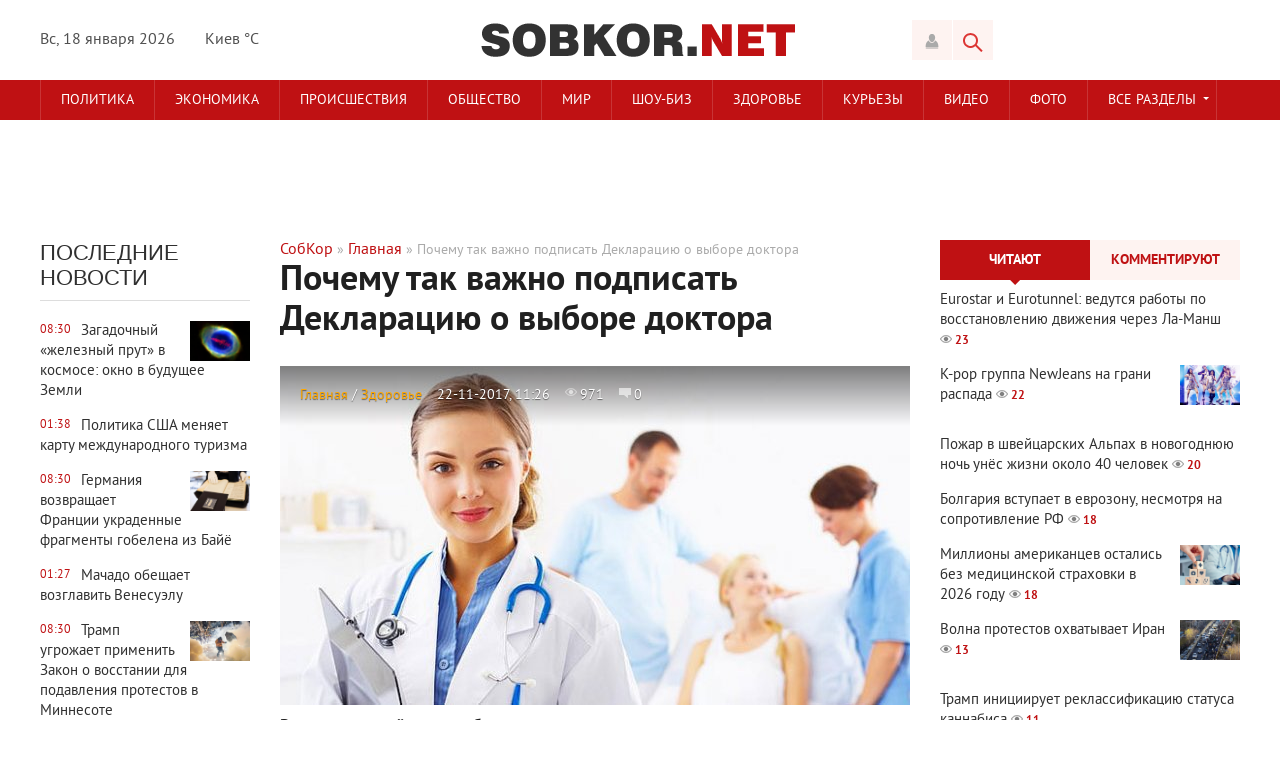

--- FILE ---
content_type: text/html; charset=utf-8
request_url: https://sobkor.net/main/12050-pochemu-tak-vazhno-podpisat-deklaraciyu-o-vybore-doktora.html
body_size: 18284
content:
<!DOCTYPE html>
<html lang="ru-RU">
<head>
<!-- Google Tag Manager -->
<script>(function(w,d,s,l,i){w[l]=w[l]||[];w[l].push({'gtm.start':
new Date().getTime(),event:'gtm.js'});var f=d.getElementsByTagName(s)[0],
j=d.createElement(s),dl=l!='dataLayer'?'&l='+l:'';j.async=true;j.src=
'https://www.googletagmanager.com/gtm.js?id='+i+dl;f.parentNode.insertBefore(j,f);
})(window,document,'script','dataLayer','GTM-WBZGBNK');</script>
<!-- End Google Tag Manager -->


<title>Почему так важно подписать Декларацию о выборе доктора</title>
<meta name="charset" content="utf-8">
<meta name="title" content="Почему так важно подписать Декларацию о выборе доктора">
<meta name="description" content="Врачи первичной помощи будут получать деньги только за пациентов, которые их выбрали">
<meta name="keywords" content="">
<meta name="generator" content="DataLife Engine (https://dle-news.ru)">
<link rel="canonical" href="https://sobkor.net/main/12050-pochemu-tak-vazhno-podpisat-deklaraciyu-o-vybore-doktora.html">
<link rel="alternate" type="application/rss+xml" title="Собственный Корреспондент RSS" href="https://sobkor.net/rss.xml">
<link rel="alternate" type="application/rss+xml" title="Собственный Корреспондент RSS Turbo" href="https://sobkor.net/rssturbo.xml">
<link rel="alternate" type="application/rss+xml" title="Собственный Корреспондент RSS Dzen" href="https://sobkor.net/rssdzen.xml">
<link rel="search" type="application/opensearchdescription+xml" title="Собственный Корреспондент" href="https://sobkor.net/index.php?do=opensearch">
<link rel="preconnect" href="https://sobkor.net/" fetchpriority="high">
<meta property="twitter:title" content="Почему так важно подписать Декларацию о выборе доктора">
<meta property="twitter:url" content="https://sobkor.net/main/12050-pochemu-tak-vazhno-podpisat-deklaraciyu-o-vybore-doktora.html">
<meta property="twitter:card" content="summary_large_image">
<meta property="twitter:image" content="https://sobkor.net/uploads/posts/2017-11/1511342860_doktor.jpg">
<meta property="twitter:description" content="Врачи первичной помощи будут получать деньги только за пациентов, которые их выбрали Как только в заведении первичной медицинской помощи начнется приписная кампания, для того, что бы получить медицинскую помощь необходимо подписать Декларацию о выборе врача первичной помощи во время первого">
<meta property="og:type" content="article">
<meta property="og:site_name" content="Собственный Корреспондент">
<meta property="og:title" content="Почему так важно подписать Декларацию о выборе доктора">
<meta property="og:url" content="https://sobkor.net/main/12050-pochemu-tak-vazhno-podpisat-deklaraciyu-o-vybore-doktora.html">
<meta property="og:image" content="https://sobkor.net/uploads/posts/2017-11/1511342860_doktor.jpg">
<meta property="og:description" content="Врачи первичной помощи будут получать деньги только за пациентов, которые их выбрали Как только в заведении первичной медицинской помощи начнется приписная кампания, для того, что бы получить медицинскую помощь необходимо подписать Декларацию о выборе врача первичной помощи во время первого">
<link href="/engine/classes/min/index.php?f=engine/editor/css/default.css&amp;v=f275h" rel="stylesheet" type="text/css">
<script src="/engine/classes/min/index.php?g=general&amp;v=f275h"></script>
<script src="/engine/classes/min/index.php?f=engine/classes/js/jqueryui.js,engine/classes/js/dle_js.js,engine/classes/fancybox/fancybox.js&amp;v=f275h" defer></script>
<script type="application/ld+json">{"@context":"https://schema.org","@graph":[{"@type":"BreadcrumbList","@context":"https://schema.org/","itemListElement":[{"@type":"ListItem","position":1,"item":{"@id":"https://sobkor.net/","name":"<a href="http://sobkor.net/">СобКор</a>"}},{"@type":"ListItem","position":2,"item":{"@id":"https://sobkor.net/main/","name":"Главная"}},{"@type":"ListItem","position":3,"item":{"@id":"https://sobkor.net/main/12050-pochemu-tak-vazhno-podpisat-deklaraciyu-o-vybore-doktora.html","name":"Почему так важно подписать Декларацию о выборе доктора"}}]}]}</script>

<meta name="viewport" content="width=device-width; initial-scale=1.0">
<meta name="apple-mobile-web-app-capable" content="yes">
<meta name="apple-mobile-web-app-status-bar-style" content="default">

<link rel="shortcut icon" href="/templates/Sobkor/images/favicon.ico" type="image/x-icon" />
<link rel="apple-touch-icon" href="/templates/Sobkor/images/apple-touch-icon.png">
<link rel="apple-touch-icon" sizes="72x72" href="/templates/Sobkor/images/apple-touch-icon-72x72.png">
<link rel="apple-touch-icon" sizes="114x114" href="/templates/Sobkor/images/apple-touch-icon-114x114.png">
<link media="screen" href="/templates/Sobkor/css/style.css"  rel="stylesheet" />
<link media="screen" href="/templates/Sobkor/css/engine.css"  rel="stylesheet" />
<link media="screen" href="/templates/Sobkor/css/adaptive.css"  rel="stylesheet" />
<script type="text/javascript" src="/templates/Sobkor/js/libs.js"></script>
<script type="text/javascript" src="//vk.com/js/api/openapi.js?101"></script>
<!--[if lt IE 9]>
    <script src="http://css3-mediaqueries-js.googlecode.com/svn/trunk/css3-mediaqueries.js"></script>
    <script src="http://html5shim.googlecode.com/svn/trunk/html5.js"></script>
<![endif]-->

<script>
  (function(i,s,o,g,r,a,m){i['GoogleAnalyticsObject']=r;i[r]=i[r]||function(){
  (i[r].q=i[r].q||[]).push(arguments)},i[r].l=1*new Date();a=s.createElement(o),
  m=s.getElementsByTagName(o)[0];a.async=1;a.src=g;m.parentNode.insertBefore(a,m)
  })(window,document,'script','https://www.google-analytics.com/analytics.js','ga');

  ga('create', 'UA-103661017-1', 'auto');
  ga('send', 'pageview');

</script>
  <meta name="yandex-verification" content="b594d727532543aa" />   
  <script async src="//pagead2.googlesyndication.com/pagead/js/adsbygoogle.js"></script>
<script>
     (adsbygoogle = window.adsbygoogle || []).push({
          google_ad_client: "ca-pub-8101516499162133",
          enable_page_level_ads: true
     });
</script>
</head>
<body>
<script>
<!--
var dle_root       = '/';
var dle_admin      = '';
var dle_login_hash = '09c7daaffb8eaabcd1fc2ab55e63cd8ed738b585';
var dle_group      = 5;
var dle_skin       = 'Sobkor';
var dle_wysiwyg    = '0';
var quick_wysiwyg  = '0';
var dle_min_search = '4';
var dle_act_lang   = ["Да", "Нет", "Ввод", "Отмена", "Сохранить", "Удалить", "Загрузка. Пожалуйста, подождите..."];
var menu_short     = 'Быстрое редактирование';
var menu_full      = 'Полное редактирование';
var menu_profile   = 'Просмотр профиля';
var menu_send      = 'Отправить сообщение';
var menu_uedit     = 'Админцентр';
var dle_info       = 'Информация';
var dle_confirm    = 'Подтверждение';
var dle_prompt     = 'Ввод информации';
var dle_req_field  = ["Заполните поле с именем", "Заполните поле с сообщением", "Заполните поле с темой сообщения"];
var dle_del_agree  = 'Вы действительно хотите удалить? Данное действие невозможно будет отменить';
var dle_spam_agree = 'Вы действительно хотите отметить пользователя как спамера? Это приведёт к удалению всех его комментариев';
var dle_c_title    = 'Отправка жалобы';
var dle_complaint  = 'Укажите текст Вашей жалобы для администрации:';
var dle_mail       = 'Ваш e-mail:';
var dle_big_text   = 'Выделен слишком большой участок текста.';
var dle_orfo_title = 'Укажите комментарий для администрации к найденной ошибке на странице:';
var dle_p_send     = 'Отправить';
var dle_p_send_ok  = 'Уведомление успешно отправлено';
var dle_save_ok    = 'Изменения успешно сохранены. Обновить страницу?';
var dle_reply_title= 'Ответ на комментарий';
var dle_tree_comm  = '0';
var dle_del_news   = 'Удалить статью';
var dle_sub_agree  = 'Вы действительно хотите подписаться на комментарии к данной публикации?';
var dle_unsub_agree  = 'Вы действительно хотите отписаться от комментариев к данной публикации?';
var dle_captcha_type  = '1';
var dle_share_interesting  = ["Поделиться ссылкой на выделенный текст", "Twitter", "Facebook", "Вконтакте", "Прямая ссылка:", "Нажмите правой клавишей мыши и выберите «Копировать ссылку»"];
var DLEPlayerLang     = {prev: 'Предыдущий',next: 'Следующий',play: 'Воспроизвести',pause: 'Пауза',mute: 'Выключить звук', unmute: 'Включить звук', settings: 'Настройки', enterFullscreen: 'На полный экран', exitFullscreen: 'Выключить полноэкранный режим', speed: 'Скорость', normal: 'Обычная', quality: 'Качество', pip: 'Режим PiP'};
var DLEGalleryLang    = {CLOSE: 'Закрыть (Esc)', NEXT: 'Следующее изображение', PREV: 'Предыдущее изображение', ERROR: 'Внимание! Обнаружена ошибка', IMAGE_ERROR: 'Не удалось загрузить изображение', TOGGLE_SLIDESHOW: 'Просмотр слайдшоу',TOGGLE_FULLSCREEN: 'Полноэкранный режим', TOGGLE_THUMBS: 'Включить / Выключить уменьшенные копии', ITERATEZOOM: 'Увеличить / Уменьшить', DOWNLOAD: 'Скачать изображение' };
var DLEGalleryMode    = 1;
var DLELazyMode       = 0;
var allow_dle_delete_news   = false;

jQuery(function($){
					setTimeout(function() {
						$.get(dle_root + "engine/ajax/controller.php?mod=adminfunction", { 'id': '12050', action: 'newsread', user_hash: dle_login_hash });
					}, 5000);
});
//-->
</script>

<header class="header">
    <div class="wrap cf">
        <div class="header_left">
            <div class="current_date">
                <script type="text/javascript">
                    var mydate=new Date() 
                    var year=mydate.getYear() 
                    if (year < 1000) year+=1900 
                    var day=mydate.getDay() 
                    var month=mydate.getMonth() 
                    var daym=mydate.getDate() 
                    if (daym<10) 
                    daym="0"+daym 
                    var dayarray=new Array("Вс","Пн","Вт","Ср","Чт","Пт","Сб") 
                    var montharray=new Array("января","февраля","марта","апреля","мая","июня","июля","августа","сентября","октября","ноября","декабря") 
                    document.write(""+dayarray[day]+", "+daym+" "+montharray[month]+" "+year) 
                </script>
            </div>
			<div class="weather">Киев &deg;C</div>
        </div>
        <div class="header_right">

            <div class="login_btn group_5" title="Авторизироваться"></div>

<div class="login_block">
    <div class="login_close"></div>
    
    
	<form method="post" action="#" class="login_form">
        <label for="login_name">E-Mail:</label>
        <input class="inp" type="text" name="login_name" id="login_name" />

        <label for="login_password">Пароль (<a href="https://sobkor.net/index.php?do=lostpassword">забыли?</a>):</label>
        <input class="inp" type="password" name="login_password" id="login_password" />

        <div><input class="ch_box_save" type="checkbox" name="login_not_save" id="login_not_save" value="1"/>

        <label class="not_save_label" for="login_not_save"><span></span>Чужой компьютер</label></div>

        <div class="social_login">
            <a href="" target="_blank"><img src="/templates/Sobkor/images/social/vkontakte.png" alt=”Vk” /></a>
			<a href="" target="_blank"><img src="/templates/Sobkor/images/social/odnoklassniki.png" alt=”Ok” /></a>
			<a href="https://www.facebook.com/dialog/oauth?client_id=359423434491250&amp;redirect_uri=https%3A%2F%2Fsobkor.net%2Findex.php%3Fdo%3Dauth-social%26provider%3Dfc&amp;scope=public_profile%2Cemail&amp;display=popup&amp;state=8050c8b1b10fb204b59056e57ccbcc97&amp;response_type=code" target="_blank"><img src="/templates/Sobkor/images/social/facebook.png" alt=”Facebook” /></a>
			<a href="" target="_blank"><img src="/templates/Sobkor/images/social/mailru.png" alt=”Mailru” /></a>
			<a href="" target="_blank"><img src="/templates/Sobkor/images/social/yandex.png" alt=”Яндекс” /></a>
			<a href="" target="_blank"><img src="/templates/Sobkor/images/social/google.png" alt=”Google” /></a>
        </div>

        <button class="enter-btn site_button" onclick="submit();" type="submit" title="Войти">Войти</button>
        <input name="login" type="hidden" id="login" value="submit" />
        <div class="reg-link"><a href="https://sobkor.net/index.php?do=register" title="Регистрация на сайте">Регистрация</a></div>
    </form>
    
</div>
<div class="login_overlay"></div>
            <button class="search_btn"></button>
        </div>
        <h1 class="logo">
            <a href="/"><img src="/templates/Sobkor/images/logo.png" alt="Ваш Собственный Корреспондент" title="Собственный Корреспондент"/></a>            
        </h1>
    </div>
</header>
<div class="searchblock wrap cf">
    <form method="post" action="#">
        <input type="hidden" name="subaction" value="search" />
        <input type="hidden" name="do" value="search" />
        <input id="story" name="story" type="text" value="Поиск" onfocus='if (this.value == "Поиск") { this.value=""; }' onblur='if (this.value == "") { this.value="Поиск"; }' class="searchform" />
        <input type="submit" class="searchbt" title="Найти" value="" />
    </form>
</div>
<nav class="nav">
    <div class="wrap">
        <button class="nav_btn"></button>
        <ul class="main_nav"> <!-- Основное меню -->
                <li><a href="/politika/">Политика</a></li>
	            <li><a href="/ekonomika/">Экономика</a></li>
	            <li><a href="/proisshestvija/">Происшествия</a></li>
	            <li><a href="/obshhestvo/">Общество</a></li>
                <li><a href="/mir/">Мир</a></li>
	            <li><a href="/shou-biz/">Шоу-биз</a></li>
	            <li><a href="/zdorove/">Здоровье</a></li>
	            <li><a href="/kurjozy/">Курьезы</a></li>
                <li><a href="/video/">Видео</a></li>
            	<li><a href="/photo/">Фото</a></li>
			<li class="drop"><a href="#" class="dropi">Все разделы</a>
                <ul>
                        <li><a href="/sport/">Спорт</a></li>
						<li><a href="/tehno/">Техно</a></li>
						<li><a href="/avto/">Авто</a></li>
                        <li><a href="/blogi/">Блоги</a></li>
                </ul>
            </li>
            
		</ul>
    </div>
</nav>
<div class="top_adv"><script async src="//pagead2.googlesyndication.com/pagead/js/adsbygoogle.js"></script>
<!-- Верхний 1000 -->
<ins class="adsbygoogle"
     style="display:inline-block;width:970px;height:90px"
     data-ad-client="ca-pub-8101516499162133"
     data-ad-slot="2405710021"></ins>
<script>
(adsbygoogle = window.adsbygoogle || []).push({});
</script></div>  <!-- Верхний баннер сквозной-->
<section class="container">
    <section class="content wrap cf">
        <section class="left cf">
		    
            <div class="left_col">
                <!-- Последние новости -->
                 <!-- Последние новости -->
<div class="mblock last_news_widget">
    <h4>Последние новости</h4> 
    <a href="https://sobkor.net/tehno/28787-zagadochnyj-zheleznyj-prut-v-kosmose-okno-v-buduschee-zemli.html" class="cf last_news">
    <div class="last_time">08:30</div>
    <div class="post_img" style="background-image:url(https://sobkor.net/uploads/posts/2026-01/thumbs/1768693204_img_02.jpg);"></div>
    <div class="last_news_title">Загадочный «железный прут» в космосе: окно в будущее Земли</div>
    
    
	
    
        
</a><a href="https://sobkor.net/mir/28786-politika-ssha-menjaet-kartu-mezhdunarodnogo-turizma.html" class="cf last_news">
    <div class="last_time">01:38</div>
    
    <div class="last_news_title">Политика США меняет карту международного туризма</div>
    
    
	
    
        
</a><a href="https://sobkor.net/mir/28785-germanija-vozvraschaet-francii-ukradennye-fragmenty-gobelena-iz-baje.html" class="cf last_news">
    <div class="last_time">08:30</div>
    <div class="post_img" style="background-image:url(https://sobkor.net/uploads/posts/2026-01/thumbs/img_03.jpg);"></div>
    <div class="last_news_title">Германия возвращает Франции украденные фрагменты гобелена из Байё</div>
    
    
	
    
        
</a><a href="https://sobkor.net/politika/28784-machado-obeschaet-vozglavit-venesujelu.html" class="cf last_news">
    <div class="last_time">01:27</div>
    
    <div class="last_news_title">Мачадо обещает возглавить Венесуэлу</div>
    
    
	
    
        
</a><a href="https://sobkor.net/politika/28783-tramp-ugrozhaet-primenit-zakon-o-vosstanii-dlja-podavlenija-protestov-v-minnesote.html" class="cf last_news">
    <div class="last_time">08:30</div>
    <div class="post_img" style="background-image:url(https://sobkor.net/uploads/posts/2026-01/thumbs/1768520103_img_02.jpg);"></div>
    <div class="last_news_title">Трамп угрожает применить Закон о восстании для подавления протестов в Миннесоте</div>
    
    
	
    
        
</a><a href="https://sobkor.net/shou-biz/28782-sting-vyplatil-byvshim-uchastnikam-the-police-pf600-000-rojalti.html" class="cf last_news">
    <div class="last_time">01:33</div>
    
    <div class="last_news_title">Стинг выплатил бывшим участникам The Police £600 000 роялти</div>
    
    
	
    
        
</a><a href="https://sobkor.net/ekonomika/28781-kitaj-dostig-torgovogo-proficita-v-1-trln-nesmotrja-na-amerikanskie-tarify.html" class="cf last_news">
    <div class="last_time">10:30</div>
    <div class="post_img" style="background-image:url(https://sobkor.net/uploads/posts/2026-01/thumbs/1768441236_img_02.jpg);"></div>
    <div class="last_news_title">Китай достиг торгового профицита в $1 трлн, несмотря на американские тарифы</div>
    
    
	
    
        
</a><a href="https://sobkor.net/mir/28780-administracija-trampa-priostanavlivaet-vydachu-viz-iz-75-stran.html" class="cf last_news">
    <div class="last_time">03:39</div>
    
    <div class="last_news_title">Администрация Трампа приостанавливает выдачу виз из 75 стран</div>
    
    
	
    
        
</a><a href="https://sobkor.net/shou-biz/28779-pevec-hulio-iglesias-v-centre-rassledovanija-po-obvinenijam-v-seksualnom-nasilii.html" class="cf last_news">
    <div class="last_time">09:00</div>
    <div class="post_img" style="background-image:url(https://sobkor.net/uploads/posts/2026-01/thumbs/1768349627_img_02.jpg);"></div>
    <div class="last_news_title">Певец Хулио Иглесиас в центре расследования по обвинениям в сексуальном насилии</div>
    
    
	
    
        
</a><a href="https://sobkor.net/politika/28778-v-juzhnoj-koree-trebujut-smertnoj-kazni-dlja-jeks-prezidenta-jun-sok-elja.html" class="cf last_news">
    <div class="last_time">02:12</div>
    
    <div class="last_news_title">В Южной Корее требуют смертной казни для экс-президента Юн Сок Ёля</div>
    
    
	
    
        
</a><a href="https://sobkor.net/mir/28777-are-you-dead-virusnoe-kitajskoe-prilozhenie-dlja-teh-kto-zhivet-v-odinochestve.html" class="cf last_news">
    <div class="last_time">08:00</div>
    <div class="post_img" style="background-image:url(https://sobkor.net/uploads/posts/2026-01/thumbs/1768258636_img_02.jpg);"></div>
    <div class="last_news_title">«Are You Dead?»: вирусное китайское приложение для тех, кто живёт в одиночестве</div>
    
    
	
    
        
</a><a href="https://sobkor.net/politika/28776-byvshie-predsedateli-frs-vstali-na-zaschitu-paujella.html" class="cf last_news">
    <div class="last_time">00:56</div>
    
    <div class="last_news_title">Бывшие председатели ФРС встали на защиту Пауэлла</div>
    
    
	
    
        
</a><a href="https://sobkor.net/tehno/28775-sotrudnicu-google-uvolili-za-zhalobu-o-domogatelstvah-menedzhera.html" class="cf last_news">
    <div class="last_time">09:30</div>
    <div class="post_img" style="background-image:url(https://sobkor.net/uploads/posts/2026-01/thumbs/1768177683_img_02.jpg);"></div>
    <div class="last_news_title">Сотрудницу Google уволили за жалобу о домогательствах менеджера</div>
    
    
	
    
        
</a><a href="https://sobkor.net/shou-biz/28774-semki-love-island-all-stars-priostanovleny-iz-za-lesnyh-pozharov-v-juar.html" class="cf last_news">
    <div class="last_time">02:27</div>
    
    <div class="last_news_title">Съёмки Love Island: All Stars приостановлены из-за лесных пожаров в ЮАР</div>
    
    
	
    
        
</a><a href="https://sobkor.net/obshhestvo/28773-tramp-objavil-o-10-procentnom-limite-na-stavki-po-kreditnym-kartam.html" class="cf last_news">
    <div class="last_time">07:00</div>
    <div class="post_img" style="background-image:url(https://sobkor.net/uploads/posts/2026-01/thumbs/1768081658_img_02.jpg);"></div>
    <div class="last_news_title">Трамп объявил о 10-процентном лимите на ставки по кредитным картам</div>
    
    
	
    
        
</a><a href="https://sobkor.net/ekonomika/28772-tramp-obeschaet-neftjanym-kompanijam-polnuju-bezopasnost-v-venesujele.html" class="cf last_news">
    <div class="last_time">23:46</div>
    
    <div class="last_news_title">Трамп обещает нефтяным компаниям «полную безопасность» в Венесуэле</div>
    
    
	
    
        
</a><a href="https://sobkor.net/ekonomika/28771-es-i-merkosur-istoricheskoe-torgovoe-soglashenie.html" class="cf last_news">
    <div class="last_time">08:30</div>
    <div class="post_img" style="background-image:url(https://sobkor.net/uploads/posts/2026-01/thumbs/1768002039_img_02.jpg);"></div>
    <div class="last_news_title">ЕС и Меркосур: историческое торговое соглашение</div>
    
    
	
    
        
</a><a href="https://sobkor.net/zdorove/28770-otkaz-ot-inekcij-dlja-pohudenija-stremitelno-vozvraschaet-ves.html" class="cf last_news">
    <div class="last_time">01:39</div>
    
    <div class="last_news_title">Отказ от инъекций для похудения стремительно возвращает вес</div>
    
    
	
    
        
</a><a href="https://sobkor.net/mir/28769-masshtabnyj-vyhod-ssha-iz-globalnogo-sotrudnichestva.html" class="cf last_news">
    <div class="last_time">10:30</div>
    <div class="post_img" style="background-image:url(https://sobkor.net/uploads/posts/2026-01/thumbs/1767922563_img_02.jpg);"></div>
    <div class="last_news_title">Масштабный выход США из глобального сотрудничества</div>
    
    
	
    
        
</a><a href="https://sobkor.net/tehno/28768-nasa-rassmatrivaet-dosrochnoe-vozvraschenie-jekipazha-mks-iz-za-problem-so-zdorovem-astronavta.html" class="cf last_news">
    <div class="last_time">03:34</div>
    
    <div class="last_news_title">NASA рассматривает досрочное возвращение экипажа МКС из-за проблем со здоровьем астронавта</div>
    
    
	
    
        
</a><a href="https://sobkor.net/ekonomika/28767-tramp-vystupaet-za-zapret-korporativnoj-skupki-zhilja.html" class="cf last_news">
    <div class="last_time">09:30</div>
    <div class="post_img" style="background-image:url(https://sobkor.net/uploads/posts/2026-01/thumbs/1767831502_img_02.jpg);"></div>
    <div class="last_news_title">Трамп выступает за запрет корпоративной скупки жилья</div>
    
    
	
    
        
</a><a href="https://sobkor.net/tehno/28766-ii-ilona-maska-obvinjajut-v-sozdanii-kriminalnyh-izobrazhenij-detej.html" class="cf last_news">
    <div class="last_time">02:17</div>
    
    <div class="last_news_title">ИИ Илона Маска обвиняют в создании криминальных изображений детей</div>
    
    
	
    
        
</a><a href="https://sobkor.net/zdorove/28765-nestle-objavljaet-globalnyj-otzyv-detskih-smesej.html" class="cf last_news">
    <div class="last_time">10:00</div>
    <div class="post_img" style="background-image:url(https://sobkor.net/uploads/posts/2026-01/thumbs/1767748291_img_02.jpg);"></div>
    <div class="last_news_title">Nestle объявляет глобальный отзыв детских смесей</div>
    
    
	
    
        
</a><a href="https://sobkor.net/tehno/28764-hyundai-vnedrjaet-gumanoidnyh-robotov-na-proizvodstve.html" class="cf last_news">
    <div class="last_time">03:10</div>
    
    <div class="last_news_title">Hyundai внедряет гуманоидных роботов на производстве</div>
    
    
	
    
        
</a><a href="https://sobkor.net/mir/28763-goluboj-tunec-prodan-za-rekordnye-32-milliona-dollarov-na-tokijskom-aukcione.html" class="cf last_news">
    <div class="last_time">09:00</div>
    <div class="post_img" style="background-image:url(https://sobkor.net/uploads/posts/2026-01/thumbs/1767657553_img_02.jpg);"></div>
    <div class="last_news_title">Голубой тунец продан за рекордные 3,2 миллиона долларов на токийском аукционе</div>
    
    
	
    
        
</a><a href="https://sobkor.net/ekonomika/28762-jenergeticheskij-sektor-ssha-na-podeme-posle-aresta-maduro.html" class="cf last_news">
    <div class="last_time">01:57</div>
    
    <div class="last_news_title">Энергетический сектор США на подъёме после ареста Мадуро</div>
    
    
	
    
        
</a><a href="https://sobkor.net/politika/28761-venesujela-posle-zaderzhanija-maduro-nadezhda-strah-i-neopredelennost.html" class="cf last_news">
    <div class="last_time">08:30</div>
    <div class="post_img" style="background-image:url(https://sobkor.net/uploads/posts/2026-01/thumbs/1767568663_img_02.jpg);"></div>
    <div class="last_news_title">Венесуэла после задержания Мадуро: надежда, страх и неопределённость</div>
    
    
	
    
        
</a><a href="https://sobkor.net/sport/28760-fjuri-vyhodit-iz-otstavki-snova.html" class="cf last_news">
    <div class="last_time">01:16</div>
    
    <div class="last_news_title">Фьюри выходит из отставки... Снова</div>
    
    
	
    
        
</a><a href="https://sobkor.net/politika/28759-britanskie-i-francuzskie-vvs-nanesli-udar-po-skladu-ig-v-sirii.html" class="cf last_news">
    <div class="last_time">11:00</div>
    <div class="post_img" style="background-image:url(https://sobkor.net/uploads/posts/2026-01/thumbs/1767491923_img_02.jpg);"></div>
    <div class="last_news_title">Британские и французские ВВС нанесли удар по складу «ИГ» в Сирии</div>
    
    
	
    
        
</a><a href="https://sobkor.net/tehno/28758-drony-dlja-dostavki-krovi-revoljucija-v-jekstrennoj-medicine.html" class="cf last_news">
    <div class="last_time">03:57</div>
    
    <div class="last_news_title">Дроны для доставки крови: революция в экстренной медицине</div>
    
    
	
    
        
</a><a href="https://sobkor.net/politika/28757-budanov-stal-novym-rukovoditelem-administracii-zelenskogo.html" class="cf last_news">
    <div class="last_time">07:00</div>
    <div class="post_img" style="background-image:url(https://sobkor.net/uploads/posts/2026-01/thumbs/1767391327_img_02.jpg);"></div>
    <div class="last_news_title">Буданов стал новым руководителем администрации Зеленского</div>
    
    
	
    
        
</a><a href="https://sobkor.net/avto/28756-byd-oboshla-tesla-po-prodazham-jelektromobilej.html" class="cf last_news">
    <div class="last_time">00:01</div>
    
    <div class="last_news_title">BYD обошла Tesla по продажам электромобилей</div>
    
    
	
    
        
</a><a href="https://sobkor.net/obshhestvo/28755-milliony-amerikancev-ostalis-bez-medicinskoj-strahovki-v-2026-godu.html" class="cf last_news">
    <div class="last_time">09:30</div>
    <div class="post_img" style="background-image:url(https://sobkor.net/uploads/posts/2026-01/thumbs/1767314297_img_02.jpg);"></div>
    <div class="last_news_title">Миллионы американцев остались без медицинской страховки в 2026 году</div>
    
    
	
    
        
</a><a href="https://sobkor.net/proisshestvija/28754-pozhar-v-shvejcarskih-alpah-v-novogodnjuju-noch-unes-zhizni-okolo-40-chelovek.html" class="cf last_news">
    <div class="last_time">02:36</div>
    
    <div class="last_news_title">Пожар в швейцарских Альпах в новогоднюю ночь унёс жизни около 40 человек</div>
    
    
	
    
        
</a><a href="https://sobkor.net/ekonomika/28753-bolgarija-vstupaet-v-evrozonu-novaja-jera-dlja-bednejshej-strany-es.html" class="cf last_news">
    <div class="last_time">10:00</div>
    <div class="post_img" style="background-image:url(https://sobkor.net/uploads/posts/2026-01/thumbs/img_02.jpg);"></div>
    <div class="last_news_title">Болгария вступает в еврозону: новая эра для беднейшей страны ЕС</div>
    
    
	
    
        
</a>
    <a href="/lastnews/" class="all_news" title="Все новости">Больше новостей</a>
</div>
            </div>
			<div class="mid_col">
			    <div class="sort"><a href="https://sobkor.net/">СобКор</a> » <a href="https://sobkor.net/main/">Главная</a> » Почему так важно подписать Декларацию о выборе доктора</div> 
				<!-- Количество строк зависит от количества ваших категорий -->
<div class="top_news_category cf">
<!-- 1 категория -->
<!-- 2 категория -->
<!-- 3 категория -->
<!-- 4 категория -->
<!-- 5 категория -->
<!-- 6 категория -->
<!-- 7 категория -->
<!-- 8 категория -->
<!-- 9 категория -->
<!-- 10 категория -->
<!-- 11 категория -->
<!-- 12 категория -->
<!-- 13 категория -->
<!-- 14 категория -->
<!-- 15 категория -->
</div>
                
				<div class="full-story" itemscope itemtype="http://schema.org/Article">
    <h1 class="post_title">
        <span id="news-title" itemprop="name">Почему так важно подписать Декларацию о выборе доктора</span>
    </h1>
    <div class="article_img">
        
        
        
        
        <div class="article_img_info grad_bg cf">
            <div class="article_img_item"><a href="https://sobkor.net/main/">Главная</a> / <a href="https://sobkor.net/zdorove/">Здоровье</a></div>
            <time class="article_img_item"><meta itemprop="datePublished" content="22-11-2017, 11:26" />22-11-2017, 11:26</time>
            <div class="article_img_item views"><meta itemprop="interactionCount" content="UserPageVisits:971" />971</div>
            <div class="article_img_item comments-num"><meta itemprop="interactionCount" content="UserComments:0" />0</div>
        </div>
        
    </div>
    <div class="post_content cf"  itemprop="description">
        <div style="text-align:center;"><!--TBegin:https://sobkor.net/uploads/posts/2017-11/1511342860_doktor.jpg|--><a href="https://sobkor.net/uploads/posts/2017-11/1511342860_doktor.jpg" class="highslide" target="_blank"><img src="/uploads/posts/2017-11/thumbs/1511342860_doktor.jpg" style="max-width:100%;" alt=''></a><!--TEnd--></div><b>Врачи первичной помощи будут получать деньги только за пациентов, которые их выбрали</b><br><br>Как только в заведении первичной медицинской помощи начнется приписная кампания, для того, что бы получить медицинскую помощь необходимо подписать Декларацию о выборе врача первичной помощи во время первого визита.<br><br>Об этом сообщила <a href="http://moz.gov.ua/ua/portal/pre_20171121_a.html"  target="_blank" rel="external noopener noreferrer">пресс-служба Минздрава</a> Украины, передает <a href="http://sobkor.net/">СобКор</a>.<br><br>Соответственно, пока пациент не обратится за первичной медицинской помощью, государство не будет оплачивать услуги, которые не предоставляются. После первого же обращения и подписания декларации с врачом, за пациента начинает платить государство.<br><br>Стоит помнить, что если врач попал в ситуацию, где человек нуждается в экстренном вмешательстве, он должен это сделать независимо от того, подписал пациент декларацию или нет.<br><br>С 2020 года, когда медицинская реформа полностью заработает, врач не обязан предоставлять услуги первичной медицинской помощи человеку, который отказывается подписывать декларацию. Поскольку с 2020 года врачи первичной помощи будут получать деньги только за пациентов, которые их выбрали и подписали декларации.<br><br>Пациент сможет за свои деньги купить у врача необходимые ему медицинские услуги не подписывая с ним декларацию. Это не является незаконным, но не регулируется государством и оценка качества этих услуг останется вне систем государственного контроля качества.<br><br>Обращение к врачам-специалистам, назначенное семейным врачом, будет оплачиваться Национальной службой здоровья. Государство также будет оплачивать визиты без направления к гинекологу и психиатру.<br><br>Если пациент обращается к врачам-специалистам по собственному желанию, он самостоятельно оплачивает стоимость визита.<br><br><b>Новости по теме</b>: В самое ближайшее время <a href="https://sobkor.net/zdorove/12031-ukraincam-razyasnili-izmeneniya-kasayuschiesya-skoroy-pomoschi.html" >из карет скорой помощи "исчезнут" врачи</a>. Об этом сообщили в Министерстве здравоохранения.<br><br>Теперь высокая температура или повышенное давление перестанут быть поводом для вызова скорой помощи. Это необходимо, для того, чтобы болеющие украинцы привыкли обращаться к своим семейным врачам, а не вызывали скорую помощь при малейшем недомогании.        
        
           <br /><br />
            
		
        
		
          <!-- Нижний баннер гнездо -->
              
    </div>
           
    <aside class="mblock ignore-select cf">
        
        <div class="ratebox3"><a href="#" onclick="doRate('plus', '12050'); return false;" ><div class="rating-plus-big" title="Нравится"><span data-ratig-layer-id="12050"><span class="ratingtypeplus" >0</span></span></div></a></div>				
 <div class="service_buttons">
		    <a href="https://sobkor.net/main/print:page,1,12050-pochemu-tak-vazhno-podpisat-deklaraciyu-o-vybore-doktora.html" rel="nofollow"><i class="print_button" title="Версия для печати"></i></a>
            
        </div> 
        
        <div class="social-likes">
                <div class="facebook" title="Поделиться ссылкой на Фейсбуке">Лайк</div>
				<div class="vkontakte" title="Поделиться ссылкой во Вконтакте">Нравится</div>
				<div class="twitter" title="Поделиться ссылкой в Твиттере">Твит</div>
				<div class="plusone" title="Поделиться ссылкой в Гугл-плюсе">Плюсую</div>
        </div>
    </aside>

    <script src="/templates/Sobkor/js/social-likes.min.js"></script>
    
    
	 
            <div class="info"> Уважаемый посетитель, Вы зашли на сайт как незарегистрированный пользователь. Мы рекомендуем Вам <a href="/index.php?do=register" title="зарегистрироваться" >зарегистрироваться</a> либо зайти на сайт под своим именем. </div>
    

        <!-- Нижний баннер google сразу под новостями -->

    
    
        <div class="hblock cf related_news_block">
            <h4>Читайте также</h4>
    <article class="related_news_post">
    <a href="https://sobkor.net/main/11258-rada-dala-start-medicinskoy-reforme.html" title="Рада дала старт медицинской реформе" style="background-image:url(https://sobkor.net/uploads/posts/2017-10/thumbs/1508402704_mediki.jpg);" class="related-news post_img">
    	<div class="related_title">Рада дала старт медицинской реформе</div>
    </a>
</article><article class="related_news_post">
    <a href="https://sobkor.net/main/9966-kabmin-utverdil-proekt-gosbyudzheta-na-sleduyuschiy-god.html" title="Кабмин утвердил проект Госбюджета на следующий год" style="background-image:url(https://sobkor.net/uploads/posts/2017-09/thumbs/1505490919_00.jpg);" class="related-news post_img">
    	<div class="related_title">Кабмин утвердил проект Госбюджета на следующий год</div>
    </a>
</article><article class="related_news_post">
    <a href="https://sobkor.net/zdorove/11548-v-minzdrave-rasskazali-o-nekotoryh-tonkostyah-medreformy.html" title="В Минздраве рассказали о некоторых тонкостях медреформы" style="background-image:url(https://sobkor.net/uploads/posts/2017-10/1509451629_suprun.jpg);" class="related-news post_img">
    	<div class="related_title">В Минздраве рассказали о некоторых тонкостях медреформы</div>
    </a>
</article><article class="related_news_post">
    <a href="https://sobkor.net/zdorove/12031-ukraincam-razyasnili-izmeneniya-kasayuschiesya-skoroy-pomoschi.html" title="Украинцам разъяснили изменения, касающиеся скорой помощи" style="background-image:url(https://sobkor.net/uploads/posts/2017-11/thumbs/1511267781_skoraya.jpg);" class="related-news post_img">
    	<div class="related_title">Украинцам разъяснили изменения, касающиеся скорой помощи</div>
    </a>
</article><article class="related_news_post">
    <a href="https://sobkor.net/main/6010-ministr-avakov-obnarodoval-svoyu-deklaraciyu.html" title="Министр Аваков обнародовал свою декларацию" style="background-image:url(https://sobkor.net/uploads/posts/2017-01/thumbs/1485440543_avakov.jpg);" class="related-news post_img">
    	<div class="related_title">Министр Аваков обнародовал свою декларацию</div>
    </a>
</article><article class="related_news_post">
    <a href="https://sobkor.net/main/6134-ukraincam-rasskazali-za-kakie-dolgi-mogut-zabrat-kvartiru.html" title="Украинцам рассказали, за какие долги могут забрать квартиру" style="background-image:url(https://sobkor.net/uploads/posts/2017-02/thumbs/1486028410_kvartira.jpg);" class="related-news post_img">
    	<div class="related_title">Украинцам рассказали, за какие долги могут забрать квартиру</div>
    </a>
</article>
        </div>
    
    <script async src="//pagead2.googlesyndication.com/pagead/js/adsbygoogle.js"></script>
<!-- pbad -->
<ins class="adsbygoogle"
     style="display:block"
     data-ad-client="ca-pub-8101516499162133"
     data-ad-slot="9871558467"
     data-matched-content-rows-num="3"
     data-matched-content-columns-num="3"
     data-matched-content-ui-type="image_stacked"
     data-ad-format="autorelaxed"></ins>
<script>
(adsbygoogle = window.adsbygoogle || []).push({});
</script>
        <div class="hblock cf comments">
            <h4>0 комментариев</h4>
            <!--dlecomments-->
            <!--dlenavigationcomments-->
        </div>

</div><div class="full-story"> 
	<h1 class="post_title">Информация</h1>
	<div class="info">Посетители, находящиеся в группе <b>Гости</b>, не могут оставлять комментарии к данной публикации.</div>
</div>



            </div>
			
            
        </section>
        <aside class="right">
            
              <!-- баннер верх сайдбар 300x600 google -->
            
            <section class="side_block top_news_widget">
			    <div class="tabs_header">
				    <span>Читают</span>
					<span>Комментируют</span>
				</div>
				<div class="tab_panel">
				    <div class="tab_box"><a href="https://sobkor.net/tehno/28750-eurostar-i-eurotunnel-vedutsja-raboty-po-vosstanovleniju-dvizhenija-cherez-la-mansh.html"  class="custom_top cf">
	
	<div class="last_news_title">Eurostar и Eurotunnel: ведутся работы по восстановлению движения через Ла-Манш</div>
    
	
	<span class="top_views">23</span>
</a><a href="https://sobkor.net/shou-biz/28749-k-pop-gruppa-newjeans-na-grani-raspada.html"  class="custom_top cf">
	<div class="post_img" style="background-image:url(https://sobkor.net/uploads/posts/2025-12/thumbs/1767072120_img_02.jpg);"></div>
	<div class="last_news_title">K-pop группа NewJeans на грани распада</div>
    
	
	<span class="top_views">22</span>
</a><a href="https://sobkor.net/proisshestvija/28754-pozhar-v-shvejcarskih-alpah-v-novogodnjuju-noch-unes-zhizni-okolo-40-chelovek.html"  class="custom_top cf">
	
	<div class="last_news_title">Пожар в швейцарских Альпах в новогоднюю ночь унёс жизни около 40 человек</div>
    
	
	<span class="top_views">20</span>
</a><a href="https://sobkor.net/ekonomika/28746-bolgarija-vstupaet-v-evrozonu-nesmotrja-na-soprotivlenie-rf.html"  class="custom_top cf">
	
	<div class="last_news_title">Болгария вступает в еврозону, несмотря на сопротивление РФ</div>
    
	
	<span class="top_views">18</span>
</a><a href="https://sobkor.net/obshhestvo/28755-milliony-amerikancev-ostalis-bez-medicinskoj-strahovki-v-2026-godu.html"  class="custom_top cf">
	<div class="post_img" style="background-image:url(https://sobkor.net/uploads/posts/2026-01/thumbs/1767314297_img_02.jpg);"></div>
	<div class="last_news_title">Миллионы американцев остались без медицинской страховки в 2026 году</div>
    
	
	<span class="top_views">18</span>
</a><a href="https://sobkor.net/obshhestvo/28751-volna-protestov-ohvatyvaet-iran.html"  class="custom_top cf">
	<div class="post_img" style="background-image:url(https://sobkor.net/uploads/posts/2025-12/thumbs/1767141602_img_02.jpg);"></div>
	<div class="last_news_title">Волна протестов охватывает Иран</div>
    
	
	<span class="top_views">13</span>
</a><a href="https://sobkor.net/obshhestvo/28730-tramp-iniciiruet-reklassifikaciju-statusa-kannabisa.html"  class="custom_top cf">
	
	<div class="last_news_title">Трамп инициирует реклассификацию статуса каннабиса</div>
    
	
	<span class="top_views">11</span>
</a><a href="https://sobkor.net/sport/28760-fjuri-vyhodit-iz-otstavki-snova.html"  class="custom_top cf">
	
	<div class="last_news_title">Фьюри выходит из отставки... Снова</div>
    
	
	<span class="top_views">11</span>
</a><a href="https://sobkor.net/tehno/28748-servery-rainbow-six-siege-vosstanovleny-posle-mvzloma.html"  class="custom_top cf">
	
	<div class="last_news_title">Серверы Rainbow Six Siege восстановлены после мвзлома</div>
    
	
	<span class="top_views">9</span>
</a><a href="https://sobkor.net/politika/28761-venesujela-posle-zaderzhanija-maduro-nadezhda-strah-i-neopredelennost.html"  class="custom_top cf">
	<div class="post_img" style="background-image:url(https://sobkor.net/uploads/posts/2026-01/thumbs/1767568663_img_02.jpg);"></div>
	<div class="last_news_title">Венесуэла после задержания Мадуро: надежда, страх и неопределённость</div>
    
	
	<span class="top_views">8</span>
</a></div>
					<div class="tab_box"><a href="https://sobkor.net/shou-biz/7242-devushka-vesna-katya-buzhinskaya-voshitila-publiku-svoim-vneshnim-vidom.html"  class="custom_top cf">
	
	<div class="last_news_title">Девушка-весна: Катя Бужинская восхитила публику своим внешним видом</div>
    
	
	<span class="top_comments">13</span>
</a><a href="https://sobkor.net/obshhestvo/1921-ukraincy-predlagayut-provesti-evrovidenie-2017-v-donecke.html"  class="custom_top cf">
	
	<div class="last_news_title">Украинцы предлагают провести «Евровидение-2017» в Донецке</div>
    
	
	<span class="top_comments">9</span>
</a><a href="https://sobkor.net/politika/5655-oleg-lyashko-predlozhil-ultimatum-evropeycam.html"  class="custom_top cf">
	
	<div class="last_news_title">Олег Ляшко предложил ультиматум европейцам</div>
    
	
	<span class="top_comments">3</span>
</a><a href="https://sobkor.net/ekonomika/5654-anton-geraschenko-ministr-dolzhen-imet-oklad-ne-menee-100-000-grn.html"  class="custom_top cf">
	
	<div class="last_news_title">Антон Геращенко: Министр должен иметь оклад не менее 100 000 грн</div>
    
	
	<span class="top_comments">3</span>
</a><a href="https://sobkor.net/main/1769-specialisty-podskazali-kak-nakopit-na-samuyu-deshevuyu-kvartiru-v-kieve.html"  class="custom_top cf">
	
	<div class="last_news_title">Специалисты подсказали, как накопить на самую дешевую квартиру в Киеве</div>
    
	
	<span class="top_comments">2</span>
</a><a href="https://sobkor.net/mir/1821-rossiyskih-kopov-vooruzhat-ruchnymi-pulemetami.html"  class="custom_top cf">
	
	<div class="last_news_title">Российских копов вооружат ручными пулеметами</div>
    
	
	<span class="top_comments">2</span>
</a><a href="https://sobkor.net/mir/2025-rossiya-postroila-voennuyu-bazu-na-meste-pamyatnika-yunesko-smi.html"  class="custom_top cf">
	
	<div class="last_news_title">Россия построила военную базу на месте памятника ЮНЕСКО – СМИ</div>
    
	
	<span class="top_comments">2</span>
</a><a href="https://sobkor.net/main/2256-groysman-nashel-dengi-na-zhile-dlya-voennyh.html"  class="custom_top cf">
	
	<div class="last_news_title">Гройсман нашел деньги на жилье для военных</div>
    
	
	<span class="top_comments">2</span>
</a><a href="https://sobkor.net/obshhestvo/2383-svyatoslav-vakarchuk-nelestno-otozvalsya-ob-ukraine.html"  class="custom_top cf">
	
	<div class="last_news_title">Святослав Вакарчук нелестно отозвался об Украине</div>
    
	
	<span class="top_comments">2</span>
</a><a href="https://sobkor.net/photo/2455-kak-budut-vyglyadet-goroda-buduschego-foto.html"  class="custom_top cf">
	
	<div class="last_news_title">Как будут выглядеть города будущего. Фото</div>
    
	<div class="photo_icon"></div>
	<span class="top_comments">2</span>
</a></div>	
				</div>
			</section>  
            <!-- баннер сайдбар gnezdo -->

            <section class="side_block">
                <h4 class="side_header"><a href="/blogi/">Блоги</a></h4>
                <article class="custom_blogs clr">
    <a href="/user/Эдгар Букмирза/news/" title="Все публикации автора"><img src="/uploads/posts/2019-01/thumbs/1547132772_golos.jpg" alt="Эдгар Букмирза" class="blogs_avatar" /></a>
	<a class="blogs_login" href="/user/Эдгар Букмирза/news/" title="Все публикации автора">Эдгар Букмирза</a>
	<div class="blogs_title cf">
	    <a href="https://sobkor.net/blogi/23121-a-chem-vam-ne-nravitsya-poroshenko.html">А чем вам не нравится Порошенко?</a>
		<span class="top_views">32 708</span>
	</div>
</article><article class="custom_blogs clr">
    <a href="/user/Эдгар Букмирза/news/" title="Все публикации автора"><img src="/uploads/posts/2019-01/thumbs/1546990287_vova.jpg" alt="Эдгар Букмирза" class="blogs_avatar" /></a>
	<a class="blogs_login" href="/user/Эдгар Букмирза/news/" title="Все публикации автора">Эдгар Букмирза</a>
	<div class="blogs_title cf">
	    <a href="https://sobkor.net/blogi/23084-vova-uymis-otday-krym-i-vali-s-donbassa.html">Вова, уймись. Отдай Крым и вали с Донбасса!</a>
		<span class="top_views">33 137</span>
	</div>
</article><article class="custom_blogs clr">
    <a href="/user/Павел Ткаченко/news/" title="Все публикации автора"><img src="/uploads/posts/2018-10/thumbs/1540891643_10.jpg" alt="Павел Ткаченко" class="blogs_avatar" /></a>
	<a class="blogs_login" href="/user/Павел Ткаченко/news/" title="Все публикации автора">Павел Ткаченко</a>
	<div class="blogs_title cf">
	    <a href="https://sobkor.net/blogi/21605-v-ssha-znayshli-realno-snuyuchiy-analog-msta-zhahv-saylent-hll.html">В США знайшли реально існуючий аналог міста жахів &quot;Сайлент Хілл&quot;</a>
		<span class="top_views">32 983</span>
	</div>
</article><article class="custom_blogs clr">
    <a href="/user/Павел Ткаченко/news/" title="Все публикации автора"><img src="/uploads/posts/2018-09/1537364398_8.jpg" alt="Павел Ткаченко" class="blogs_avatar" /></a>
	<a class="blogs_login" href="/user/Павел Ткаченко/news/" title="Все публикации автора">Павел Ткаченко</a>
	<div class="blogs_title cf">
	    <a href="https://sobkor.net/main/20499-u-beregovomu-ukrayincyam-vidayut-ugorsk-pasporti-pd-prisyagu-vdeo.html">У Береговому українцям видають угорські паспорти під присягу. Відео</a>
		<span class="top_views">17 236</span>
	</div>
</article><article class="custom_blogs clr">
    <a href="/user/Павел Ткаченко/news/" title="Все публикации автора"><img src="/uploads/posts/2018-09/thumbs/1537256005_9.jpg" alt="Павел Ткаченко" class="blogs_avatar" /></a>
	<a class="blogs_login" href="/user/Павел Ткаченко/news/" title="Все публикации автора">Павел Ткаченко</a>
	<div class="blogs_title cf">
	    <a href="https://sobkor.net/blogi/20454-nazvano-zarplati-kervnikv-mnsterstva-kulturi.html">Названо зарплати керівників Міністерства культури</a>
		<span class="top_views">33 018</span>
	</div>
</article>
            </section>
            <script>
<!--
function doVote( event ){

	
	var vote_check = $('#dle-vote input:radio[name=vote_check]:checked').val();
	
	if (typeof vote_check == "undefined" &&  event == "vote") {
		return false;
	}
	
	ShowLoading('');

	$.get(dle_root + "engine/ajax/controller.php?mod=vote", { vote_id: "1", vote_action: event, vote_check: vote_check, vote_skin: dle_skin, user_hash: dle_login_hash }, function(data){

		HideLoading('');

		$("#vote-layer").fadeOut(500, function() {
			$(this).html(data);
			$(this).fadeIn(500);
		});

	});
}
//-->
</script><div id='vote-layer'><section class="side_block vote ">
	<div class="side_header">Опрос</div>
	<div class="question">Интересуетесь новостями?</div>	
	
	<form method="post" name="vote" action="#" class="check_radio">
		<div id="dle-vote"><div class="vote"><input id="vote_check0" name="vote_check" type="radio" value="0"><label for="vote_check0"> Да, ежедневно</label></div><div class="vote"><input id="vote_check1" name="vote_check" type="radio" value="1"><label for="vote_check1"> Иногда читаю (смотрю)</label></div><div class="vote"><input id="vote_check2" name="vote_check" type="radio" value="2"><label for="vote_check2"> Только местными</label></div><div class="vote"><input id="vote_check3" name="vote_check" type="radio" value="3"><label for="vote_check3"> Мне хватает слухов :)</label></div><div class="vote"><input id="vote_check4" name="vote_check" type="radio" value="4"><label for="vote_check4"> Вообще не интересуюсь</label></div></div>
		<input type="hidden" name="vote_action" value="vote"/>
        <input type="hidden" name="vote_id" id="vote_id" value="1"/>
        <button class="vote_button" type="submit" onclick="doVote('vote'); return false;" >Голосовать</button>
	</form>
    <form method="post" name="vote_result" action="#">
        <input type="hidden" name="vote_action" value="results"/>
        <input type="hidden" name="vote_id" value="1"/>
  	    <button class="results_button" type="button" onclick="doVote('results'); return false;" >Результаты</button>
    </form>
    
	
	<div class="cf"></div>
</section></div>  
            <section class="side_block">
                <!-- баннер сайдбар -->
                <h4 class="side_header">Валюта</h4>
                <!--Kurs.com.ua main-ukraine 300x130 blue-->
<div id='kurs-com-ua-informer-main-ukraine-300x130-blue-container'><a href="//old.kurs.com.ua/informer" id="kurs-com-ua-informer-main-ukraine-300x130-blue" title="Курс валют информер Украина" rel="nofollow" target="_blank">Информер курса валют</a></div>
<script type='text/javascript'>
(function() {var iframe = '<ifr'+'ame src="//old.kurs.com.ua/informer/inf2?color=blue" width="300" height="130" frameborder="0" vspace="0" scrolling="no" hspace="0"></ifr'+'ame>';var container = document.getElementById('kurs-com-ua-informer-main-ukraine-300x130-blue');container.parentNode.innerHTML = iframe;})();
</script>
<noscript><img src='//old.kurs.com.ua/static/images/informer/kurs.png' width='52' height='26' alt='kurs.com.ua: курс валют в Украине!' title='Курс валют' border='0' /></noscript>
<!--//Kurs.com.ua main-ukraine 300x130 blue-->
            </section>
            <section class="side_block">
                <h4 class="side_header">Календарь</h4>
                
            </section>

            <!-- баннер сайдбар -->
            
            <section class="side_block">
                <!-- FaceBook Widget -->

                <div class="fb-like-box" data-href="https://www.facebook.com/sobkor.net/" data-width="300" data-height="280" data-colorscheme="light" data-show-faces="true" data-header="true" data-stream="false" data-show-border="true"></div>
            </section>
            <section class="side_block">    
                    <!-- VKontakte                
                    <div id="vk_groups"></div>
                    <script type="text/javascript">
                    VK.Widgets.Group("vk_groups", {mode: 0, width: "300", height: "250", color1: 'FFFFFF', color2: '2B587A', color3: '5B7FA6'}, 20003922);
                    </script>  Widget -->
            </section>
            <section class="side_block">
                    <!-- Twitter    
                             
                <a class="twitter-timeline" data-dnt="true" href="https://twitter.com/CNN" data-widget-id="520268248055414784">Твіти @CNN</a>
<script>!function(d,s,id){var js,fjs=d.getElementsByTagName(s)[0],p=/^http:/.test(d.location)?'http':'https';if(!d.getElementById(id)){js=d.createElement(s);js.id=id;js.src=p+"://platform.twitter.com/widgets.js";fjs.parentNode.insertBefore(js,fjs);}}(document,"script","twitter-wjs");</script>
 Widget --> 
            </section>  
                 
        </aside>
    </section>
</section>
        
<footer class="footer">
    <div class="wrap cf">
        <div class="footer_nav">
            <ul>
<li><a href="/politika/">Политика</a></li>
	            <li><a href="/ekonomika/">Экономика</a></li>
	            <li><a href="/proisshestvija/">Происшествия</a></li>
	            <li><a href="/obshhestvo/">Общество</a></li>
                <li><a href="/mir/">Мир</a></li>
	            <li><a href="/shou-biz/">Шоу-биз</a></li>
	            <li><a href="/zdorove/">Здоровье</a></li>
	            <li><a href="/kurjozy/">Курьезы</a></li>
					    <li><a href="/sport/">Спорт</a></li>
						<li><a href="/tehno/">Техно</a></li>
						<li><a href="/avto/">Авто</a></li>
						<li><a href="/photo/">Фото</a></li>
					    <li><a href="/video/">Видео</a></li>  
                        <li><a href="/blogi/">Блоги</a></li>
            </ul>
        </div>

        <div class="footer_links">
            <ul>
                 <li><a href="/o-site.html">О проекте</a></li>
	            <li><a href="/reklama.html">Реклама на сайте</a></li>
	            <li><a href="/konakt.html">Контакты</a></li>
                <li><a href="/index.php?action=mobile">Мобильная версия</a></li>
            </ul>
        </div>
        <div class="about"><a href="#">SobKor.net</a> Использование любых материалов, размещённых на сайте, разрешается при условии гиперссылки на sobkor.net. При копировании материалов со страниц сайта для интернет-изданий – обязательна прямая, открытая для поисковых систем гиперссылка. Ссылка должна быть размещена в независимости от полного либо частичного использования материалов. Администрация cайта Sobkor.net (Главный редактор, редакторы, авторы материалов) прикладывают все усилия, чтобы обеспечить пользователей точной и достоверной информацией, но в то же время не исключает возможности возникновения ошибок. Некоторые ссылки на этом Сайте ведут к ресурсам, расположенным на сторонних сайтах. Данные ссылки размещены для удобства пользователей и не означают, что Администрация Сайта одобряет содержание других сайтов. Кроме этого, Администрация Сайта не несет никакой ответственности за доступность этих ресурсов и за их контент. Это заявление относится ко всем ссылкам, представленным на Сайте, и материалам всех веб-сайтов, доступных через баннеры и ссылки. За рекламу, размещаемую на Сайте, несет ответственность лишь рекламодатель. Администрация сайта не несет ответственности за содержание и достоверность рекламных материалов размещенных на нашем сайте, а так же возможный вред от их использования. 
© 2013-2021 SobKor.net


</div>
        <div class="counters">
            <span>
                
            </span>
            <span>
                
            </span> 
        </div>
    </div>
</footer>

<script>
    $(document).ready(function() {
    $('.side_block').ttabs();
    });
</script>


<div id="fb-root"></div>
<script>(function(d, s, id) {
  var js, fjs = d.getElementsByTagName(s)[0];
  if (d.getElementById(id)) return;
  js = d.createElement(s); js.id = id;
  js.src = "//connect.facebook.net/ru_RU/all.js#xfbml=1";
  fjs.parentNode.insertBefore(js, fjs);
}(document, 'script', 'facebook-jssdk'));</script>

<script type="text/javascript"> 
$(function() { 
$(window).scroll(function() { 
if($(this).scrollTop() != 0) { 
$('#totop').fadeIn(); 
} else { 
$('#totop').fadeOut(); 
} 
}); 
$('#totop').click(function() { 
$('body,html').animate({scrollTop:0},800); 
}); 
}); 
</script>

</body>
</html>
<!-- DataLife Engine Copyright SoftNews Media Group (https://dle-news.ru) -->


--- FILE ---
content_type: text/html; charset=utf-8
request_url: https://www.google.com/recaptcha/api2/aframe
body_size: 267
content:
<!DOCTYPE HTML><html><head><meta http-equiv="content-type" content="text/html; charset=UTF-8"></head><body><script nonce="eUaFGzGqERNfieOaU_yItg">/** Anti-fraud and anti-abuse applications only. See google.com/recaptcha */ try{var clients={'sodar':'https://pagead2.googlesyndication.com/pagead/sodar?'};window.addEventListener("message",function(a){try{if(a.source===window.parent){var b=JSON.parse(a.data);var c=clients[b['id']];if(c){var d=document.createElement('img');d.src=c+b['params']+'&rc='+(localStorage.getItem("rc::a")?sessionStorage.getItem("rc::b"):"");window.document.body.appendChild(d);sessionStorage.setItem("rc::e",parseInt(sessionStorage.getItem("rc::e")||0)+1);localStorage.setItem("rc::h",'1768749050521');}}}catch(b){}});window.parent.postMessage("_grecaptcha_ready", "*");}catch(b){}</script></body></html>